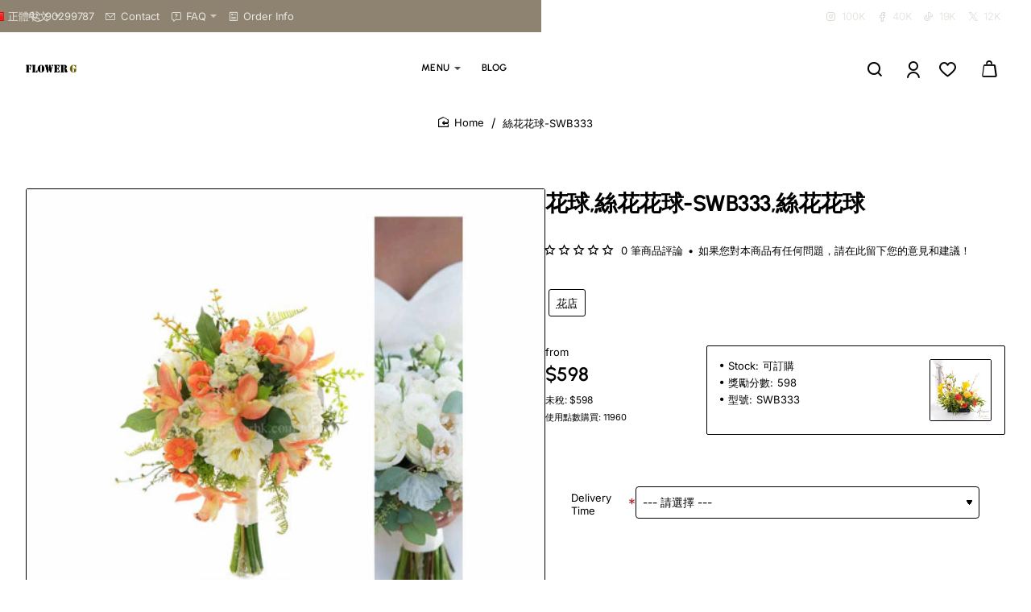

--- FILE ---
content_type: text/javascript
request_url: https://flowerg.com/catalog/view/theme/journal3/js/form.js?v=d4cf45d2
body_size: 685
content:
(function ($) {
	function form(el) {
		const $el = $(el);
		const $form = $el.find('form');

		// date pickers
		$el.find('.date button, .time button, .datetime button').on('click', function () {
			const $this = $(this);

			if (!$.fn.datetimepicker) {
				Journal.load(Journal['assets']['datetimepicker'], 'datetimepicker', function () {
					const language = $form.data('language');

					$('.date', el).datetimepicker({
						language: language,
						pickTime: false
					});

					$('.datetime', el).datetimepicker({
						language: language,
						pickDate: true,
						pickTime: true
					});

					$('.time', el).datetimepicker({
						language: language,
						pickDate: false
					});

					setTimeout(function () {
						$this.trigger('click');
					}, 10);
				});
			}
		});

		// upload button
		$el.find('.upload-btn').on('click', function () {
			var node = this;

			$('#form-upload').remove();

			$('body').prepend('<form enctype="multipart/form-data" id="form-upload" style="display: none;"><input type="file" name="file" /></form>');

			$('#form-upload input[name=\'file\']').trigger('click');

			if (typeof timer != 'undefined') {
				clearInterval(timer);
			}

			timer = setInterval(function () {
				if ($('#form-upload input[name=\'file\']').val() != '') {
					clearInterval(timer);

					$.ajax({
						url: 'index.php?route=tool/upload',
						type: 'post',
						dataType: 'json',
						data: new FormData($('#form-upload')[0]),
						cache: false,
						contentType: false,
						processData: false,
						beforeSend: function () {
							$(node).jbutton('loading');
						},
						complete: function () {
							$(node).jbutton('reset');
						},
						success: function (json) {
							$('.text-danger').remove();

							if (json['error']) {
								$(node).parent().find('input').after('<div class="text-danger">' + json['error'] + '</div>');
							}

							if (json['success']) {
								alert(json['success']);

								$(node).parent().find('input').val(json['code']);
							}
						},
						error: function (xhr, ajaxOptions, thrownError) {
							alert(thrownError + '\r\n' + xhr.statusText + '\r\n' + xhr.responseText);
						}
					});
				}
			}, 500);
		});

		// submit
		$el.on('click', '.btn-primary', function (e) {
			e.preventDefault();

			const $this = $(this);
			$form.find('.has-error').removeClass('has-error');
			$form.find('.text-danger').remove();

			const data = $form.serializeArray();

			data.push({
				name: 'url',
				value: parent.window.__popup_url || parent.window.location.toString()
			});

			$.ajax({
				url: $form.attr('action'),
				type: 'post',
				data: data,
				dataType: 'json',
				beforeSend: function () {
					$this.jbutton('loading');
				},
				complete: function () {
					$this.jbutton('reset');
				},
				success: function (response) {
					if (response.status === 'success') {
						if (response.response.redirect) {
							parent.window.location = response.response.redirect
						} else {
							show_message({
								message: response.response.message,
							});
							$form[0].reset();
							parent.window.__popup_url = undefined;
							parent.$('.module-popup-' + Journal['modulePopupId'] + ' .popup-close').trigger('click');
						}
					}

					if (response.status === 'error') {
						$.each(response.response.errors, function (field, error) {
							if (field === 'agree') {
								show_message({
									message: error,
								});
							} else if (field === 'captcha') {
								$form.find('.captcha').addClass('has-error');
							} else {
								$form.find('[name^="' + field + '"]').closest('.form-group').addClass('has-error').after('<div class="text-danger">' + error + '</div>');
							}
						});
					}
				},
				error: function (xhr, ajaxOptions, thrownError) {
					alert(thrownError + '\r\n' + xhr.statusText + '\r\n' + xhr.responseText);
				}
			});
		});
	}

	Journal.lazy('form', '.module-form', {
		load: function (el) {
			form(el);
		}
	});
})(jQuery);


--- FILE ---
content_type: text/javascript
request_url: https://flowerg.com/catalog/view/theme/journal3/js/search.js?v=d4cf45d2
body_size: 914
content:
(function ($) {
	const $search = $('#search');
	const $search_input = $search.find('input[name=\'search\']');
	const $search_button = $('.search-button');

	function search() {
		const query = $search_input.val().trim();

		if (!query) {
			return false;
		}

		let url = Journal['search_url'].replace('__QUERY__', encodeURIComponent(query));

		const category_id = parseInt($search_input.attr('data-category_id'), 10);

		if (category_id) {
			url += '&category_id=' + category_id.toString();

			if (Journal['searchStyleSearchAutoSuggestSubCategories']) {
				url += '&sub_category=1';
			}
		}

		if (Journal['searchStyleSearchAutoSuggestDescription']) {
			url += '&description=1';
		}

		window.location.href = url;
	}

	// set search category
	$(document).on('click', '.search-categories li', function (e) {
		const $this = $(this);

		$('.search-categories-button').html($this.html());

		$search_input.attr('data-category_id', $this.attr('data-category_id'));
		$search_input.focus();
	});

	// search page open
	$search.on('shown.bs.dropdown', function (e) {
		if (e.relatedTarget.classList.contains('search-trigger')) {
			document.documentElement.classList.add('search-page-open');
		}
	});

	$search.on('hide.bs.dropdown', function (e) {
		if (e.relatedTarget.classList.contains('search-trigger')) {
			document.documentElement.classList.remove('search-page-open');
		}
	});

	// trigger focus
	$search.on('shown.bs.dropdown', function () {
		$search_input.focus();
	});

	// search focus
	$search_input.on('focus', function () {
		$(this).closest('.header-search').addClass('focused');
	});

	$search_input.on('blur', function () {
		$(this).closest('.header-search').removeClass('focused');
	});

	$(function () {
		// search on click
		$search_button.off('click').on('click', function (e) {
			search();
		});

		// search on enter
		$search_input.off('keydown').on('keydown', function (e) {
			if (e.keyCode === 13) {
				search();
			}
		});
	});

	// Autosuggest
	if (Journal['searchStyleSearchAutoSuggestStatus']) {
		$('#search-input-el').one('focus', function () {
			Journal.load(Journal['assets']['typeahead'], 'typeahead', function () {
				$search_input.typeahead({
					classNames: {
						menu: `tt-menu ${Journal[Journal['mobile_header_active'] ? 'header_mobile_search_results_color_scheme' : 'header_search_results_color_scheme']}`
					},
					hint: true,
					minLength: 1,
					autoSelect: true
				}, {
					async: true,
					display: 'name',
					limit: Infinity,
					source: function (query, processSync, processAsync) {
						let url = Journal['autosuggest_url'].replace('__QUERY__', encodeURIComponent(query));

						const category_id = parseInt($search_input.attr('data-category_id'), 10);

						if (category_id) {
							url += '&category_id=' + category_id.toString();

							if (Journal['searchStyleSearchAutoSuggestSubCategories']) {
								url += '&sub_category=1';
							}
						}

						if (Journal['searchStyleSearchAutoSuggestDescription']) {
							url += '&description=1';
						}

						if (window['__journal_search_timeout']) {
							clearTimeout(window['__journal_search_timeout']);
						}

						window['__journal_search_timeout'] = setTimeout(function () {
							if (window['__journal_search_ajax']) {
								window['__journal_search_ajax'].abort();
							}

							window['__journal_search_ajax'] = $.get({
								url: url,
								dataType: 'json',
								success: function (json) {
									return processAsync(json['response']);
								}
							});
						}, 250);
					},
					templates: {
						suggestion: function (data) {
							if (data['view_more']) {
								return '<div class="search-result view-more"><a href="' + data['href'] + '">' + data['name'] + '</a></div>';
							}

							if (data['no_results']) {
								return '<div class="search-result no-results"><a>' + data['name'] + '</a></div>';
							}

							var html = '';

							html += '<div class="search-result"><a href="' + data['href'] + '">';

							if (data['thumb']) {
								html += '<img src="' + data['thumb'] + '" srcset="' + data['thumb'] + ' 1x, ' + data['thumb2'] + ' 2x" />';
							}

							var classes = [];

							if (data['quantity'] <= 0) {
								classes.push('out-of-stock');
							}

							if (!data['price_value']) {
								classes.push('has-zero-price');
							}

							html += '<span class="' + classes.join(' ') + '">';

							html += '<span class="product-name">' + data['name'] + '</span>';

							if (data['price']) {
								if (data['special']) {
									html += '<span><span class="price-old">' + data['price'] + '</span><span class="price-new">' + data['special'] + '</span></span>';
								} else {
									html += '<span class="price">' + data['price'] + '</span>';
								}
							}

							html += '</span>';

							html += '</a></div>';

							return html;
						}
					}

				});

				$('.header-search > span > div').addClass('tt-empty');

				$('#search-input-el').trigger('focus');

				// mobile page zoom fix
				$('.mobile .tt-menu').on('click', function (e) {
					e.stopPropagation();
				});
			});
		});
	}
})(jQuery);
